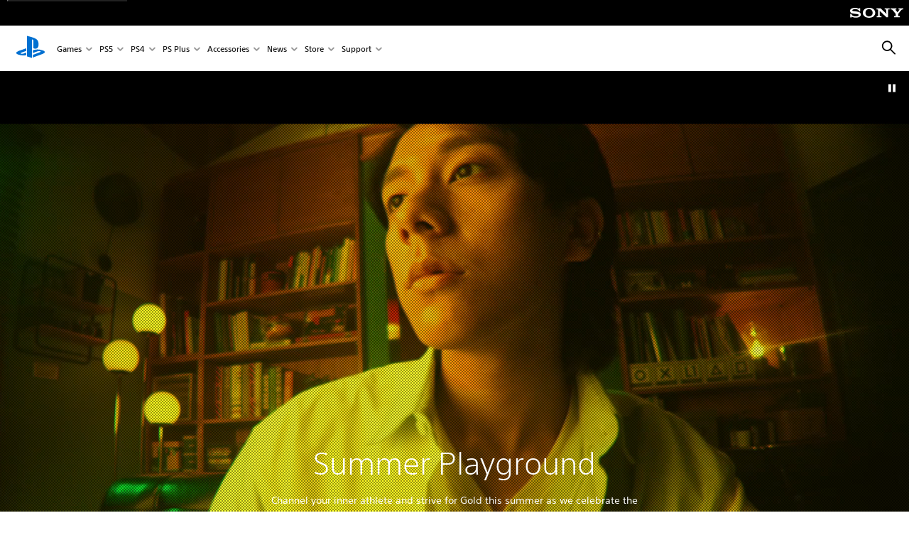

--- FILE ---
content_type: application/javascript;charset=utf-8
request_url: https://www.playstation.com/etc.clientlibs/global_pdc/clientlibs/auto-clientlibs/pdc.progress-tracker.min.684fca2936a3fd9d1d16db9a31cf376a.js
body_size: 905
content:
/*!
 * @sie/designkit
 * @copyright     2026 Sony Interactive Entertainment LLC, all rights reserved
 */

!function(){"use strict";function e(e,t){if(!(e instanceof t))throw new TypeError("Cannot call a class as a function")}function t(e,t){for(var r=0;r<t.length;r++){var n=t[r];n.enumerable=n.enumerable||!1,n.configurable=!0,"value"in n&&(n.writable=!0),Object.defineProperty(e,o(n.key),n)}}function r(e,r,n){return r&&t(e.prototype,r),n&&t(e,n),Object.defineProperty(e,"prototype",{writable:!1}),e}function n(e,t){if("object"!=typeof e||null===e)return e;var r=e[Symbol.toPrimitive];if(void 0!==r){var n=r.call(e,t||"default");if("object"!=typeof n)return n;throw new TypeError("@@toPrimitive must return a primitive value.")}return("string"===t?String:Number)(e)}function o(e){var t=n(e,"string");return"symbol"==typeof t?t:String(t)}var i=1100,a=function(){function t(){e(this,t)}return r(t,[{key:"init",value:function(){$(".progress-tracker").each(this.tracker.bind(this)),_gpdc.Logger.logInitializer("progress-tracker","components","Progress Tracker")}},{key:"tracker",value:function(e,t){var r=$(t),n=r.data(),o=n.goal,a=n.goalStretch,c=n.progress,s=n.percentageFormat,u=Math.min(Math.floor(100*c/o),100),l=Math.floor(a&&u>=100?100*((c-o)/(a-o)):0),f=r.find(".progress-tracker__bar-percentage"),p=r.find(".progress-tracker__stretch-label-percentage");r.css("--bar-duration","".concat(i,"ms"));var d=new Waypoint({element:t,offset:"70%",handler:function(e){r.addClass("progress-tracker--focused"),r.find(".progress-tracker__bar-filler").css({opacity:1,width:"".concat(u,"%")}),r.prop("Counter",0).animate({Counter:u},{duration:i,easing:"linear",step:function(){f.html(s.replace("000",t.Counter.toFixed()))},complete:function(){f.html(s.replace("000",u))}}),p.html(s.replace("000","- -")),l>0&&a>0&&setTimeout(function(){p.removeClass("progress-tracker__stretch-label-percentage--empty"),p.prop("Counter",0).animate({Counter:l},{duration:i,easing:"linear",step:function(){p.html(s.replace("000",p[0].Counter.toFixed()))},complete:function(){p.html(s.replace("000",l))}}),r.find(".progress-tracker__stretch-filler").css("width","".concat(l,"%"))},i),d.destroy()}})}}]),t}(),c=function(){function t(){var r=this;e(this,t),window._gpdc&&_gpdc.user&&"undefined"!=typeof _gpdc.user.isLoggedIn?this.initModules():_gpdc.elements.$document.one("userInfoSet.dkComponents",function(){return r.initModules()})}return r(t,[{key:"initModules",value:function(){(new a).init()}}]),t}();!function(e){_gpdc.elements.$document.ready(function(){new c})}(jQuery)}();
